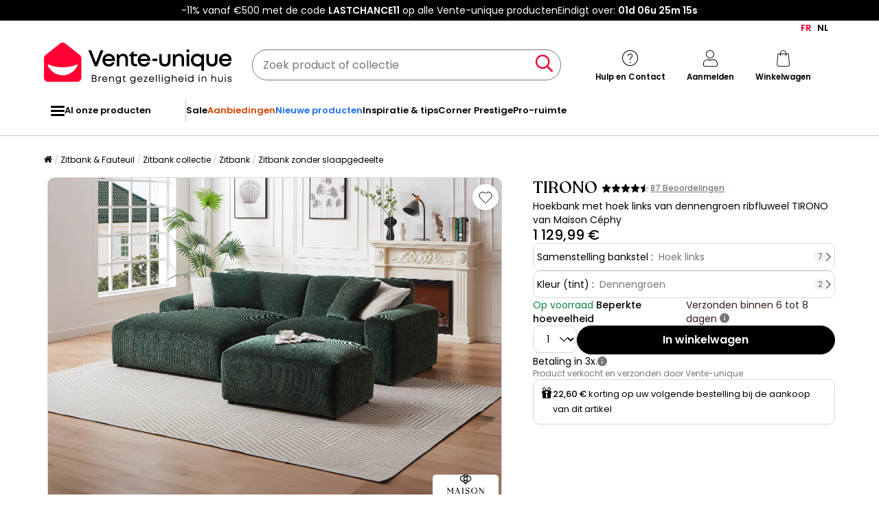

--- FILE ---
content_type: text/html; charset=UTF-8
request_url: https://player.vimeo.com/video/989590690?badge=0&autopause=0&player_id=0&app_id=58479&transcript=1&pip=1&chromecast=1&airplay=1&autoplay=1&muted=1&unmute_button=0&dnt=1
body_size: 6928
content:
<!DOCTYPE html>
<html lang="en">
<head>
  <meta charset="utf-8">
  <meta name="viewport" content="width=device-width,initial-scale=1,user-scalable=yes">
  
  <link rel="canonical" href="https://player.vimeo.com/video/989590690">
  <meta name="googlebot" content="noindex,indexifembedded">
  
  
  <title>Canapé d&#39;angle droit en velours côtelé vert sapin TIRONO on Vimeo</title>
  <style>
      body, html, .player, .fallback {
          overflow: hidden;
          width: 100%;
          height: 100%;
          margin: 0;
          padding: 0;
      }
      .fallback {
          
              background-color: transparent;
          
      }
      .player.loading { opacity: 0; }
      .fallback iframe {
          position: fixed;
          left: 0;
          top: 0;
          width: 100%;
          height: 100%;
      }
  </style>
  <link rel="modulepreload" href="https://f.vimeocdn.com/p/4.46.25/js/player.module.js" crossorigin="anonymous">
  <link rel="modulepreload" href="https://f.vimeocdn.com/p/4.46.25/js/vendor.module.js" crossorigin="anonymous">
  <link rel="preload" href="https://f.vimeocdn.com/p/4.46.25/css/player.css" as="style">
</head>

<body>


<div class="vp-placeholder">
    <style>
        .vp-placeholder,
        .vp-placeholder-thumb,
        .vp-placeholder-thumb::before,
        .vp-placeholder-thumb::after {
            position: absolute;
            top: 0;
            bottom: 0;
            left: 0;
            right: 0;
        }
        .vp-placeholder {
            visibility: hidden;
            width: 100%;
            max-height: 100%;
            height: calc(720 / 1280 * 100vw);
            max-width: calc(1280 / 720 * 100vh);
            margin: auto;
        }
        .vp-placeholder-carousel {
            display: none;
            background-color: #000;
            position: absolute;
            left: 0;
            right: 0;
            bottom: -60px;
            height: 60px;
        }
    </style>

    

    

    <div class="vp-placeholder-thumb"></div>
    <div class="vp-placeholder-carousel"></div>
    <script>function placeholderInit(t,h,d,s,n,o){var i=t.querySelector(".vp-placeholder"),v=t.querySelector(".vp-placeholder-thumb");if(h){var p=function(){try{return window.self!==window.top}catch(a){return!0}}(),w=200,y=415,r=60;if(!p&&window.innerWidth>=w&&window.innerWidth<y){i.style.bottom=r+"px",i.style.maxHeight="calc(100vh - "+r+"px)",i.style.maxWidth="calc("+n+" / "+o+" * (100vh - "+r+"px))";var f=t.querySelector(".vp-placeholder-carousel");f.style.display="block"}}if(d){var e=new Image;e.onload=function(){var a=n/o,c=e.width/e.height;if(c<=.95*a||c>=1.05*a){var l=i.getBoundingClientRect(),g=l.right-l.left,b=l.bottom-l.top,m=window.innerWidth/g*100,x=window.innerHeight/b*100;v.style.height="calc("+e.height+" / "+e.width+" * "+m+"vw)",v.style.maxWidth="calc("+e.width+" / "+e.height+" * "+x+"vh)"}i.style.visibility="visible"},e.src=s}else i.style.visibility="visible"}
</script>
    <script>placeholderInit(document,  false ,  false , "https://i.vimeocdn.com/video/1905307042-bcd16486806741d016ea4e9b8c48523368541ba009395d42e0ea3cf6051634da-d?mw=80\u0026q=85",  1280 ,  720 );</script>
</div>

<div id="player" class="player"></div>
<script>window.playerConfig = {"cdn_url":"https://f.vimeocdn.com","vimeo_api_url":"api.vimeo.com","request":{"files":{"dash":{"cdns":{"akfire_interconnect_quic":{"avc_url":"https://vod-adaptive-ak.vimeocdn.com/exp=1769276016~acl=%2F901018a5-5a2b-4797-b710-39bc070a9880%2Fpsid%3Dd23d5c65fbf454f27e45e76a61e04fc3db8c4171a267c4275f155ed9ec8ae58f%2F%2A~hmac=786e550879501646cdafec346568b0cecd248a2848cb64c9cf0d7675a86c6a6a/901018a5-5a2b-4797-b710-39bc070a9880/psid=d23d5c65fbf454f27e45e76a61e04fc3db8c4171a267c4275f155ed9ec8ae58f/v2/playlist/av/primary/prot/cXNyPTE/playlist.json?omit=av1-hevc\u0026pathsig=8c953e4f~ZJ9-3mZjjxS1XQtQAmr2pxL416V3JQcpnt6vYOS3y6s\u0026qsr=1\u0026r=dXM%3D\u0026rh=1WZe9T","origin":"gcs","url":"https://vod-adaptive-ak.vimeocdn.com/exp=1769276016~acl=%2F901018a5-5a2b-4797-b710-39bc070a9880%2Fpsid%3Dd23d5c65fbf454f27e45e76a61e04fc3db8c4171a267c4275f155ed9ec8ae58f%2F%2A~hmac=786e550879501646cdafec346568b0cecd248a2848cb64c9cf0d7675a86c6a6a/901018a5-5a2b-4797-b710-39bc070a9880/psid=d23d5c65fbf454f27e45e76a61e04fc3db8c4171a267c4275f155ed9ec8ae58f/v2/playlist/av/primary/prot/cXNyPTE/playlist.json?pathsig=8c953e4f~ZJ9-3mZjjxS1XQtQAmr2pxL416V3JQcpnt6vYOS3y6s\u0026qsr=1\u0026r=dXM%3D\u0026rh=1WZe9T"},"fastly_skyfire":{"avc_url":"https://skyfire.vimeocdn.com/1769276016-0x6f7b8c66d85244c8f814cc805dc613423909ca71/901018a5-5a2b-4797-b710-39bc070a9880/psid=d23d5c65fbf454f27e45e76a61e04fc3db8c4171a267c4275f155ed9ec8ae58f/v2/playlist/av/primary/prot/cXNyPTE/playlist.json?omit=av1-hevc\u0026pathsig=8c953e4f~ZJ9-3mZjjxS1XQtQAmr2pxL416V3JQcpnt6vYOS3y6s\u0026qsr=1\u0026r=dXM%3D\u0026rh=1WZe9T","origin":"gcs","url":"https://skyfire.vimeocdn.com/1769276016-0x6f7b8c66d85244c8f814cc805dc613423909ca71/901018a5-5a2b-4797-b710-39bc070a9880/psid=d23d5c65fbf454f27e45e76a61e04fc3db8c4171a267c4275f155ed9ec8ae58f/v2/playlist/av/primary/prot/cXNyPTE/playlist.json?pathsig=8c953e4f~ZJ9-3mZjjxS1XQtQAmr2pxL416V3JQcpnt6vYOS3y6s\u0026qsr=1\u0026r=dXM%3D\u0026rh=1WZe9T"}},"default_cdn":"akfire_interconnect_quic","separate_av":true,"streams":[{"profile":"f3f6f5f0-2e6b-4e90-994e-842d1feeabc0","id":"b4829154-9e10-47ee-9e8d-b5c445234600","fps":29.98,"quality":"720p"},{"profile":"c3347cdf-6c91-4ab3-8d56-737128e7a65f","id":"db0ff66e-1c7f-4920-b78b-fb41fa39a888","fps":29.98,"quality":"360p"},{"profile":"d0b41bac-2bf2-4310-8113-df764d486192","id":"3dd157ce-18dd-4480-a734-d5793101d3fc","fps":29.98,"quality":"240p"},{"profile":"f9e4a5d7-8043-4af3-b231-641ca735a130","id":"49fe95e1-bebd-416d-a698-060791cf1543","fps":29.98,"quality":"540p"}],"streams_avc":[{"profile":"f9e4a5d7-8043-4af3-b231-641ca735a130","id":"49fe95e1-bebd-416d-a698-060791cf1543","fps":29.98,"quality":"540p"},{"profile":"f3f6f5f0-2e6b-4e90-994e-842d1feeabc0","id":"b4829154-9e10-47ee-9e8d-b5c445234600","fps":29.98,"quality":"720p"},{"profile":"c3347cdf-6c91-4ab3-8d56-737128e7a65f","id":"db0ff66e-1c7f-4920-b78b-fb41fa39a888","fps":29.98,"quality":"360p"},{"profile":"d0b41bac-2bf2-4310-8113-df764d486192","id":"3dd157ce-18dd-4480-a734-d5793101d3fc","fps":29.98,"quality":"240p"}]},"hls":{"cdns":{"akfire_interconnect_quic":{"avc_url":"https://vod-adaptive-ak.vimeocdn.com/exp=1769276016~acl=%2F901018a5-5a2b-4797-b710-39bc070a9880%2Fpsid%3Dd23d5c65fbf454f27e45e76a61e04fc3db8c4171a267c4275f155ed9ec8ae58f%2F%2A~hmac=786e550879501646cdafec346568b0cecd248a2848cb64c9cf0d7675a86c6a6a/901018a5-5a2b-4797-b710-39bc070a9880/psid=d23d5c65fbf454f27e45e76a61e04fc3db8c4171a267c4275f155ed9ec8ae58f/v2/playlist/av/primary/prot/cXNyPTE/playlist.m3u8?locale=en\u0026omit=av1-hevc-opus\u0026pathsig=8c953e4f~p1Q6bH_gMctLquTlo0AfeMWFaSzW7LjoE97aDT9zc-U\u0026qsr=1\u0026r=dXM%3D\u0026rh=1WZe9T\u0026sf=fmp4","origin":"gcs","url":"https://vod-adaptive-ak.vimeocdn.com/exp=1769276016~acl=%2F901018a5-5a2b-4797-b710-39bc070a9880%2Fpsid%3Dd23d5c65fbf454f27e45e76a61e04fc3db8c4171a267c4275f155ed9ec8ae58f%2F%2A~hmac=786e550879501646cdafec346568b0cecd248a2848cb64c9cf0d7675a86c6a6a/901018a5-5a2b-4797-b710-39bc070a9880/psid=d23d5c65fbf454f27e45e76a61e04fc3db8c4171a267c4275f155ed9ec8ae58f/v2/playlist/av/primary/prot/cXNyPTE/playlist.m3u8?locale=en\u0026omit=opus\u0026pathsig=8c953e4f~p1Q6bH_gMctLquTlo0AfeMWFaSzW7LjoE97aDT9zc-U\u0026qsr=1\u0026r=dXM%3D\u0026rh=1WZe9T\u0026sf=fmp4"},"fastly_skyfire":{"avc_url":"https://skyfire.vimeocdn.com/1769276016-0x6f7b8c66d85244c8f814cc805dc613423909ca71/901018a5-5a2b-4797-b710-39bc070a9880/psid=d23d5c65fbf454f27e45e76a61e04fc3db8c4171a267c4275f155ed9ec8ae58f/v2/playlist/av/primary/prot/cXNyPTE/playlist.m3u8?locale=en\u0026omit=av1-hevc-opus\u0026pathsig=8c953e4f~p1Q6bH_gMctLquTlo0AfeMWFaSzW7LjoE97aDT9zc-U\u0026qsr=1\u0026r=dXM%3D\u0026rh=1WZe9T\u0026sf=fmp4","origin":"gcs","url":"https://skyfire.vimeocdn.com/1769276016-0x6f7b8c66d85244c8f814cc805dc613423909ca71/901018a5-5a2b-4797-b710-39bc070a9880/psid=d23d5c65fbf454f27e45e76a61e04fc3db8c4171a267c4275f155ed9ec8ae58f/v2/playlist/av/primary/prot/cXNyPTE/playlist.m3u8?locale=en\u0026omit=opus\u0026pathsig=8c953e4f~p1Q6bH_gMctLquTlo0AfeMWFaSzW7LjoE97aDT9zc-U\u0026qsr=1\u0026r=dXM%3D\u0026rh=1WZe9T\u0026sf=fmp4"}},"default_cdn":"akfire_interconnect_quic","separate_av":true}},"file_codecs":{"av1":[],"avc":["49fe95e1-bebd-416d-a698-060791cf1543","b4829154-9e10-47ee-9e8d-b5c445234600","db0ff66e-1c7f-4920-b78b-fb41fa39a888","3dd157ce-18dd-4480-a734-d5793101d3fc"],"hevc":{"dvh1":[],"hdr":[],"sdr":[]}},"lang":"en","referrer":"https://nl.vente-unique.be/p/hoekbank-links-in-groen-geribbeld-fluweel-tirono","cookie_domain":".vimeo.com","signature":"6bf1411f582ebae58a72346246f00276","timestamp":1769272416,"expires":3600,"thumb_preview":{"url":"https://videoapi-sprites.vimeocdn.com/video-sprites/image/5f752572-5873-486e-87ce-54346737117c.0.jpeg?ClientID=sulu\u0026Expires=1769275313\u0026Signature=d3b574e40e4ffc2a704800e96ef065808581720b","height":2640,"width":4686,"frame_height":240,"frame_width":426,"columns":11,"frames":120},"currency":"USD","session":"0b8f5c91816785727f370eabbefa3ba4a4134ddd1769272416","cookie":{"volume":1,"quality":null,"hd":0,"captions":null,"transcript":null,"captions_styles":{"color":null,"fontSize":null,"fontFamily":null,"fontOpacity":null,"bgOpacity":null,"windowColor":null,"windowOpacity":null,"bgColor":null,"edgeStyle":null},"audio_language":null,"audio_kind":null,"qoe_survey_vote":0},"build":{"backend":"31e9776","js":"4.46.25"},"urls":{"js":"https://f.vimeocdn.com/p/4.46.25/js/player.js","js_base":"https://f.vimeocdn.com/p/4.46.25/js","js_module":"https://f.vimeocdn.com/p/4.46.25/js/player.module.js","js_vendor_module":"https://f.vimeocdn.com/p/4.46.25/js/vendor.module.js","locales_js":{"de-DE":"https://f.vimeocdn.com/p/4.46.25/js/player.de-DE.js","en":"https://f.vimeocdn.com/p/4.46.25/js/player.js","es":"https://f.vimeocdn.com/p/4.46.25/js/player.es.js","fr-FR":"https://f.vimeocdn.com/p/4.46.25/js/player.fr-FR.js","ja-JP":"https://f.vimeocdn.com/p/4.46.25/js/player.ja-JP.js","ko-KR":"https://f.vimeocdn.com/p/4.46.25/js/player.ko-KR.js","pt-BR":"https://f.vimeocdn.com/p/4.46.25/js/player.pt-BR.js","zh-CN":"https://f.vimeocdn.com/p/4.46.25/js/player.zh-CN.js"},"ambisonics_js":"https://f.vimeocdn.com/p/external/ambisonics.min.js","barebone_js":"https://f.vimeocdn.com/p/4.46.25/js/barebone.js","chromeless_js":"https://f.vimeocdn.com/p/4.46.25/js/chromeless.js","three_js":"https://f.vimeocdn.com/p/external/three.rvimeo.min.js","hive_sdk":"https://f.vimeocdn.com/p/external/hive-sdk.js","hive_interceptor":"https://f.vimeocdn.com/p/external/hive-interceptor.js","proxy":"https://player.vimeo.com/static/proxy.html","css":"https://f.vimeocdn.com/p/4.46.25/css/player.css","chromeless_css":"https://f.vimeocdn.com/p/4.46.25/css/chromeless.css","fresnel":"https://arclight.vimeo.com/add/player-stats","player_telemetry_url":"https://arclight.vimeo.com/player-events","telemetry_base":"https://lensflare.vimeo.com"},"flags":{"plays":1,"dnt":1,"autohide_controls":0,"preload_video":"metadata_on_hover","qoe_survey_forced":0,"ai_widget":0,"ecdn_delta_updates":0,"disable_mms":0,"check_clip_skipping_forward":0},"country":"US","client":{"ip":"13.58.203.152"},"ab_tests":{"cross_origin_texttracks":{"group":"variant","track":false,"data":null}},"atid":"2173449056.1769272416","ai_widget_signature":"f68d7dfbd5b5d37c4f6fbd0d4b183b37035cbdd6cc9a15270020ca3c3b399a20_1769276016","config_refresh_url":"https://player.vimeo.com/video/989590690/config/request?atid=2173449056.1769272416\u0026expires=3600\u0026referrer=https%3A%2F%2Fnl.vente-unique.be%2Fp%2Fhoekbank-links-in-groen-geribbeld-fluweel-tirono\u0026session=0b8f5c91816785727f370eabbefa3ba4a4134ddd1769272416\u0026signature=6bf1411f582ebae58a72346246f00276\u0026time=1769272416\u0026v=1"},"player_url":"player.vimeo.com","video":{"id":989590690,"title":"Canapé d'angle droit en velours côtelé vert sapin TIRONO","width":1280,"height":720,"duration":54,"url":"https://vimeo.com/989590690","share_url":"https://vimeo.com/989590690","embed_code":"\u003ciframe title=\"vimeo-player\" src=\"https://player.vimeo.com/video/989590690?h=3f2e5e641d\" width=\"640\" height=\"360\" frameborder=\"0\" referrerpolicy=\"strict-origin-when-cross-origin\" allow=\"autoplay; fullscreen; picture-in-picture; clipboard-write; encrypted-media; web-share\"   allowfullscreen\u003e\u003c/iframe\u003e","default_to_hd":0,"privacy":"anybody","embed_permission":"public","thumbnail_url":"https://i.vimeocdn.com/video/1905307042-bcd16486806741d016ea4e9b8c48523368541ba009395d42e0ea3cf6051634da-d","owner":{"id":212932451,"name":"Vente-unique.com","img":"https://i.vimeocdn.com/portrait/95297742_60x60?subrect=141%2C240%2C1545%2C1644\u0026r=cover\u0026sig=879003f7db04cf2c6e2fabfc9225b5268861ea70e5534d8f7e4c404e46d4b671\u0026v=1\u0026region=us","img_2x":"https://i.vimeocdn.com/portrait/95297742_60x60?subrect=141%2C240%2C1545%2C1644\u0026r=cover\u0026sig=879003f7db04cf2c6e2fabfc9225b5268861ea70e5534d8f7e4c404e46d4b671\u0026v=1\u0026region=us","url":"https://vimeo.com/user212932451","account_type":"enterprise"},"spatial":0,"live_event":null,"version":{"current":null,"available":[{"id":919412913,"file_id":3796610707,"is_current":true}]},"unlisted_hash":null,"rating":{"id":6},"fps":29.98,"channel_layout":"stereo","ai":0,"locale":"en"},"user":{"id":0,"team_id":0,"team_origin_user_id":0,"account_type":"none","liked":0,"watch_later":0,"owner":0,"mod":0,"logged_in":0,"private_mode_enabled":0,"vimeo_api_client_token":"eyJhbGciOiJIUzI1NiIsInR5cCI6IkpXVCJ9.eyJzZXNzaW9uX2lkIjoiMGI4ZjVjOTE4MTY3ODU3MjdmMzcwZWFiYmVmYTNiYTRhNDEzNGRkZDE3NjkyNzI0MTYiLCJleHAiOjE3NjkyNzYwMTYsImFwcF9pZCI6MTE4MzU5LCJzY29wZXMiOiJwdWJsaWMgc3RhdHMifQ.vpfFtGd8y07NufbcLOV1xWJN3YpMIGnkUEd2eWdm3lA"},"view":1,"vimeo_url":"vimeo.com","embed":{"audio_track":"","autoplay":1,"autopause":0,"dnt":1,"editor":0,"keyboard":1,"log_plays":1,"loop":1,"muted":1,"on_site":0,"texttrack":"","transparent":1,"outro":"beginning","playsinline":1,"quality":null,"player_id":"0","api":null,"app_id":"58479","color":"00adef","color_one":"000000","color_two":"00adef","color_three":"ffffff","color_four":"000000","context":"embed.main","settings":{"auto_pip":1,"badge":0,"byline":0,"collections":0,"color":0,"force_color_one":0,"force_color_two":0,"force_color_three":0,"force_color_four":0,"embed":0,"fullscreen":0,"like":0,"logo":0,"playbar":1,"portrait":0,"pip":1,"share":0,"spatial_compass":0,"spatial_label":0,"speed":0,"title":0,"volume":1,"watch_later":0,"watch_full_video":1,"controls":1,"airplay":1,"audio_tracks":0,"chapters":0,"chromecast":1,"cc":0,"transcript":1,"quality":0,"play_button_position":0,"ask_ai":0,"skipping_forward":1,"debug_payload_collection_policy":"default"},"create_interactive":{"has_create_interactive":false,"viddata_url":""},"unmute_button":0,"min_quality":null,"max_quality":null,"initial_quality":null,"prefer_mms":1}}</script>
<script>const fullscreenSupported="exitFullscreen"in document||"webkitExitFullscreen"in document||"webkitCancelFullScreen"in document||"mozCancelFullScreen"in document||"msExitFullscreen"in document||"webkitEnterFullScreen"in document.createElement("video");var isIE=checkIE(window.navigator.userAgent),incompatibleBrowser=!fullscreenSupported||isIE;window.noModuleLoading=!1,window.dynamicImportSupported=!1,window.cssLayersSupported=typeof CSSLayerBlockRule<"u",window.isInIFrame=function(){try{return window.self!==window.top}catch(e){return!0}}(),!window.isInIFrame&&/twitter/i.test(navigator.userAgent)&&window.playerConfig.video.url&&(window.location=window.playerConfig.video.url),window.playerConfig.request.lang&&document.documentElement.setAttribute("lang",window.playerConfig.request.lang),window.loadScript=function(e){var n=document.getElementsByTagName("script")[0];n&&n.parentNode?n.parentNode.insertBefore(e,n):document.head.appendChild(e)},window.loadVUID=function(){if(!window.playerConfig.request.flags.dnt&&!window.playerConfig.embed.dnt){window._vuid=[["pid",window.playerConfig.request.session]];var e=document.createElement("script");e.async=!0,e.src=window.playerConfig.request.urls.vuid_js,window.loadScript(e)}},window.loadCSS=function(e,n){var i={cssDone:!1,startTime:new Date().getTime(),link:e.createElement("link")};return i.link.rel="stylesheet",i.link.href=n,e.getElementsByTagName("head")[0].appendChild(i.link),i.link.onload=function(){i.cssDone=!0},i},window.loadLegacyJS=function(e,n){if(incompatibleBrowser){var i=e.querySelector(".vp-placeholder");i&&i.parentNode&&i.parentNode.removeChild(i);let a=`/video/${window.playerConfig.video.id}/fallback`;window.playerConfig.request.referrer&&(a+=`?referrer=${window.playerConfig.request.referrer}`),n.innerHTML=`<div class="fallback"><iframe title="unsupported message" src="${a}" frameborder="0"></iframe></div>`}else{n.className="player loading";var t=window.loadCSS(e,window.playerConfig.request.urls.css),r=e.createElement("script"),o=!1;r.src=window.playerConfig.request.urls.js,window.loadScript(r),r["onreadystatechange"in r?"onreadystatechange":"onload"]=function(){!o&&(!this.readyState||this.readyState==="loaded"||this.readyState==="complete")&&(o=!0,playerObject=new VimeoPlayer(n,window.playerConfig,t.cssDone||{link:t.link,startTime:t.startTime}))},window.loadVUID()}};function checkIE(e){e=e&&e.toLowerCase?e.toLowerCase():"";function n(r){return r=r.toLowerCase(),new RegExp(r).test(e);return browserRegEx}var i=n("msie")?parseFloat(e.replace(/^.*msie (\d+).*$/,"$1")):!1,t=n("trident")?parseFloat(e.replace(/^.*trident\/(\d+)\.(\d+).*$/,"$1.$2"))+4:!1;return i||t}
</script>
<script nomodule>
  window.noModuleLoading = true;
  var playerEl = document.getElementById('player');
  window.loadLegacyJS(document, playerEl);
</script>
<script type="module">try{import("").catch(()=>{})}catch(t){}window.dynamicImportSupported=!0;
</script>
<script type="module">if(!window.dynamicImportSupported||!window.cssLayersSupported){if(!window.noModuleLoading){window.noModuleLoading=!0;var playerEl=document.getElementById("player");window.loadLegacyJS(document,playerEl)}var moduleScriptLoader=document.getElementById("js-module-block");moduleScriptLoader&&moduleScriptLoader.parentElement.removeChild(moduleScriptLoader)}
</script>
<script type="module" id="js-module-block">if(!window.noModuleLoading&&window.dynamicImportSupported&&window.cssLayersSupported){const n=document.getElementById("player"),e=window.loadCSS(document,window.playerConfig.request.urls.css);import(window.playerConfig.request.urls.js_module).then(function(o){new o.VimeoPlayer(n,window.playerConfig,e.cssDone||{link:e.link,startTime:e.startTime}),window.loadVUID()}).catch(function(o){throw/TypeError:[A-z ]+import[A-z ]+module/gi.test(o)&&window.loadLegacyJS(document,n),o})}
</script>

<script type="application/ld+json">{"embedUrl":"https://player.vimeo.com/video/989590690?h=3f2e5e641d","thumbnailUrl":"https://i.vimeocdn.com/video/1905307042-bcd16486806741d016ea4e9b8c48523368541ba009395d42e0ea3cf6051634da-d?f=webp","name":"Canapé d'angle droit en velours côtelé vert sapin TIRONO","description":"Apportez de la douceur à votre intérieur grâce au canapé et pouf TIRONO\n\nRetrouvez le canapé d'angle TIRONO ici : http://vu.etr.im/cdg\n\n➤ Qui sommes-nous ?\nVente-unique.com propose depuis 2006 tout le mobilier au meilleur prix et 100% online. Avec une présence dans 11 pays d’Europe, nous comptons déjà plus de 2,5 millions de clients livrés.\nGage de sérieux et de pérennité, la société est cotée à la bourse de Paris depuis 2018.\n\nNos plus grandes forces :\n\n1/ Proposer toujours le meilleur rapport qualité/prix : À qualité équivalente, on ne trouvera pas moins cher ailleurs\n\n2/ Le choix : tous les styles sont chez Vente-unique.com pour répondre à tous les goûts, toutes les envies, ainsi que toutes les gammes : du premier prix pour se faire plaisir facilement, à notre Collection Prestige qui rivalise avec les finitions des grandes maisons.\n\nPour plus d’informations, rendez-vous sur http://vu.etr.im/9dfo7\n\n➤ Suivez-nous :\nFacebook: https://www.facebook.com/venteunique.com\nInstagram: https://www.instagram.com/vente_unique/\nPinterest: https://www.pinterest.fr/venteunique/\nTikTok: https://www.tiktok.com/@vente_unique","duration":"PT54S","uploadDate":"2024-07-24T10:34:24-04:00","@context":"https://schema.org/","@type":"VideoObject"}</script>

</body>
</html>


--- FILE ---
content_type: text/html; charset=utf-8
request_url: https://www.google.com/recaptcha/api2/anchor?ar=1&k=6LeKhU4pAAAAADKrUjV2u5pRv2dbHidBEDMej4b2&co=aHR0cHM6Ly9ubC52ZW50ZS11bmlxdWUuYmU6NDQz&hl=en&v=PoyoqOPhxBO7pBk68S4YbpHZ&size=invisible&anchor-ms=20000&execute-ms=30000&cb=7jzwwhz64qzy
body_size: 48760
content:
<!DOCTYPE HTML><html dir="ltr" lang="en"><head><meta http-equiv="Content-Type" content="text/html; charset=UTF-8">
<meta http-equiv="X-UA-Compatible" content="IE=edge">
<title>reCAPTCHA</title>
<style type="text/css">
/* cyrillic-ext */
@font-face {
  font-family: 'Roboto';
  font-style: normal;
  font-weight: 400;
  font-stretch: 100%;
  src: url(//fonts.gstatic.com/s/roboto/v48/KFO7CnqEu92Fr1ME7kSn66aGLdTylUAMa3GUBHMdazTgWw.woff2) format('woff2');
  unicode-range: U+0460-052F, U+1C80-1C8A, U+20B4, U+2DE0-2DFF, U+A640-A69F, U+FE2E-FE2F;
}
/* cyrillic */
@font-face {
  font-family: 'Roboto';
  font-style: normal;
  font-weight: 400;
  font-stretch: 100%;
  src: url(//fonts.gstatic.com/s/roboto/v48/KFO7CnqEu92Fr1ME7kSn66aGLdTylUAMa3iUBHMdazTgWw.woff2) format('woff2');
  unicode-range: U+0301, U+0400-045F, U+0490-0491, U+04B0-04B1, U+2116;
}
/* greek-ext */
@font-face {
  font-family: 'Roboto';
  font-style: normal;
  font-weight: 400;
  font-stretch: 100%;
  src: url(//fonts.gstatic.com/s/roboto/v48/KFO7CnqEu92Fr1ME7kSn66aGLdTylUAMa3CUBHMdazTgWw.woff2) format('woff2');
  unicode-range: U+1F00-1FFF;
}
/* greek */
@font-face {
  font-family: 'Roboto';
  font-style: normal;
  font-weight: 400;
  font-stretch: 100%;
  src: url(//fonts.gstatic.com/s/roboto/v48/KFO7CnqEu92Fr1ME7kSn66aGLdTylUAMa3-UBHMdazTgWw.woff2) format('woff2');
  unicode-range: U+0370-0377, U+037A-037F, U+0384-038A, U+038C, U+038E-03A1, U+03A3-03FF;
}
/* math */
@font-face {
  font-family: 'Roboto';
  font-style: normal;
  font-weight: 400;
  font-stretch: 100%;
  src: url(//fonts.gstatic.com/s/roboto/v48/KFO7CnqEu92Fr1ME7kSn66aGLdTylUAMawCUBHMdazTgWw.woff2) format('woff2');
  unicode-range: U+0302-0303, U+0305, U+0307-0308, U+0310, U+0312, U+0315, U+031A, U+0326-0327, U+032C, U+032F-0330, U+0332-0333, U+0338, U+033A, U+0346, U+034D, U+0391-03A1, U+03A3-03A9, U+03B1-03C9, U+03D1, U+03D5-03D6, U+03F0-03F1, U+03F4-03F5, U+2016-2017, U+2034-2038, U+203C, U+2040, U+2043, U+2047, U+2050, U+2057, U+205F, U+2070-2071, U+2074-208E, U+2090-209C, U+20D0-20DC, U+20E1, U+20E5-20EF, U+2100-2112, U+2114-2115, U+2117-2121, U+2123-214F, U+2190, U+2192, U+2194-21AE, U+21B0-21E5, U+21F1-21F2, U+21F4-2211, U+2213-2214, U+2216-22FF, U+2308-230B, U+2310, U+2319, U+231C-2321, U+2336-237A, U+237C, U+2395, U+239B-23B7, U+23D0, U+23DC-23E1, U+2474-2475, U+25AF, U+25B3, U+25B7, U+25BD, U+25C1, U+25CA, U+25CC, U+25FB, U+266D-266F, U+27C0-27FF, U+2900-2AFF, U+2B0E-2B11, U+2B30-2B4C, U+2BFE, U+3030, U+FF5B, U+FF5D, U+1D400-1D7FF, U+1EE00-1EEFF;
}
/* symbols */
@font-face {
  font-family: 'Roboto';
  font-style: normal;
  font-weight: 400;
  font-stretch: 100%;
  src: url(//fonts.gstatic.com/s/roboto/v48/KFO7CnqEu92Fr1ME7kSn66aGLdTylUAMaxKUBHMdazTgWw.woff2) format('woff2');
  unicode-range: U+0001-000C, U+000E-001F, U+007F-009F, U+20DD-20E0, U+20E2-20E4, U+2150-218F, U+2190, U+2192, U+2194-2199, U+21AF, U+21E6-21F0, U+21F3, U+2218-2219, U+2299, U+22C4-22C6, U+2300-243F, U+2440-244A, U+2460-24FF, U+25A0-27BF, U+2800-28FF, U+2921-2922, U+2981, U+29BF, U+29EB, U+2B00-2BFF, U+4DC0-4DFF, U+FFF9-FFFB, U+10140-1018E, U+10190-1019C, U+101A0, U+101D0-101FD, U+102E0-102FB, U+10E60-10E7E, U+1D2C0-1D2D3, U+1D2E0-1D37F, U+1F000-1F0FF, U+1F100-1F1AD, U+1F1E6-1F1FF, U+1F30D-1F30F, U+1F315, U+1F31C, U+1F31E, U+1F320-1F32C, U+1F336, U+1F378, U+1F37D, U+1F382, U+1F393-1F39F, U+1F3A7-1F3A8, U+1F3AC-1F3AF, U+1F3C2, U+1F3C4-1F3C6, U+1F3CA-1F3CE, U+1F3D4-1F3E0, U+1F3ED, U+1F3F1-1F3F3, U+1F3F5-1F3F7, U+1F408, U+1F415, U+1F41F, U+1F426, U+1F43F, U+1F441-1F442, U+1F444, U+1F446-1F449, U+1F44C-1F44E, U+1F453, U+1F46A, U+1F47D, U+1F4A3, U+1F4B0, U+1F4B3, U+1F4B9, U+1F4BB, U+1F4BF, U+1F4C8-1F4CB, U+1F4D6, U+1F4DA, U+1F4DF, U+1F4E3-1F4E6, U+1F4EA-1F4ED, U+1F4F7, U+1F4F9-1F4FB, U+1F4FD-1F4FE, U+1F503, U+1F507-1F50B, U+1F50D, U+1F512-1F513, U+1F53E-1F54A, U+1F54F-1F5FA, U+1F610, U+1F650-1F67F, U+1F687, U+1F68D, U+1F691, U+1F694, U+1F698, U+1F6AD, U+1F6B2, U+1F6B9-1F6BA, U+1F6BC, U+1F6C6-1F6CF, U+1F6D3-1F6D7, U+1F6E0-1F6EA, U+1F6F0-1F6F3, U+1F6F7-1F6FC, U+1F700-1F7FF, U+1F800-1F80B, U+1F810-1F847, U+1F850-1F859, U+1F860-1F887, U+1F890-1F8AD, U+1F8B0-1F8BB, U+1F8C0-1F8C1, U+1F900-1F90B, U+1F93B, U+1F946, U+1F984, U+1F996, U+1F9E9, U+1FA00-1FA6F, U+1FA70-1FA7C, U+1FA80-1FA89, U+1FA8F-1FAC6, U+1FACE-1FADC, U+1FADF-1FAE9, U+1FAF0-1FAF8, U+1FB00-1FBFF;
}
/* vietnamese */
@font-face {
  font-family: 'Roboto';
  font-style: normal;
  font-weight: 400;
  font-stretch: 100%;
  src: url(//fonts.gstatic.com/s/roboto/v48/KFO7CnqEu92Fr1ME7kSn66aGLdTylUAMa3OUBHMdazTgWw.woff2) format('woff2');
  unicode-range: U+0102-0103, U+0110-0111, U+0128-0129, U+0168-0169, U+01A0-01A1, U+01AF-01B0, U+0300-0301, U+0303-0304, U+0308-0309, U+0323, U+0329, U+1EA0-1EF9, U+20AB;
}
/* latin-ext */
@font-face {
  font-family: 'Roboto';
  font-style: normal;
  font-weight: 400;
  font-stretch: 100%;
  src: url(//fonts.gstatic.com/s/roboto/v48/KFO7CnqEu92Fr1ME7kSn66aGLdTylUAMa3KUBHMdazTgWw.woff2) format('woff2');
  unicode-range: U+0100-02BA, U+02BD-02C5, U+02C7-02CC, U+02CE-02D7, U+02DD-02FF, U+0304, U+0308, U+0329, U+1D00-1DBF, U+1E00-1E9F, U+1EF2-1EFF, U+2020, U+20A0-20AB, U+20AD-20C0, U+2113, U+2C60-2C7F, U+A720-A7FF;
}
/* latin */
@font-face {
  font-family: 'Roboto';
  font-style: normal;
  font-weight: 400;
  font-stretch: 100%;
  src: url(//fonts.gstatic.com/s/roboto/v48/KFO7CnqEu92Fr1ME7kSn66aGLdTylUAMa3yUBHMdazQ.woff2) format('woff2');
  unicode-range: U+0000-00FF, U+0131, U+0152-0153, U+02BB-02BC, U+02C6, U+02DA, U+02DC, U+0304, U+0308, U+0329, U+2000-206F, U+20AC, U+2122, U+2191, U+2193, U+2212, U+2215, U+FEFF, U+FFFD;
}
/* cyrillic-ext */
@font-face {
  font-family: 'Roboto';
  font-style: normal;
  font-weight: 500;
  font-stretch: 100%;
  src: url(//fonts.gstatic.com/s/roboto/v48/KFO7CnqEu92Fr1ME7kSn66aGLdTylUAMa3GUBHMdazTgWw.woff2) format('woff2');
  unicode-range: U+0460-052F, U+1C80-1C8A, U+20B4, U+2DE0-2DFF, U+A640-A69F, U+FE2E-FE2F;
}
/* cyrillic */
@font-face {
  font-family: 'Roboto';
  font-style: normal;
  font-weight: 500;
  font-stretch: 100%;
  src: url(//fonts.gstatic.com/s/roboto/v48/KFO7CnqEu92Fr1ME7kSn66aGLdTylUAMa3iUBHMdazTgWw.woff2) format('woff2');
  unicode-range: U+0301, U+0400-045F, U+0490-0491, U+04B0-04B1, U+2116;
}
/* greek-ext */
@font-face {
  font-family: 'Roboto';
  font-style: normal;
  font-weight: 500;
  font-stretch: 100%;
  src: url(//fonts.gstatic.com/s/roboto/v48/KFO7CnqEu92Fr1ME7kSn66aGLdTylUAMa3CUBHMdazTgWw.woff2) format('woff2');
  unicode-range: U+1F00-1FFF;
}
/* greek */
@font-face {
  font-family: 'Roboto';
  font-style: normal;
  font-weight: 500;
  font-stretch: 100%;
  src: url(//fonts.gstatic.com/s/roboto/v48/KFO7CnqEu92Fr1ME7kSn66aGLdTylUAMa3-UBHMdazTgWw.woff2) format('woff2');
  unicode-range: U+0370-0377, U+037A-037F, U+0384-038A, U+038C, U+038E-03A1, U+03A3-03FF;
}
/* math */
@font-face {
  font-family: 'Roboto';
  font-style: normal;
  font-weight: 500;
  font-stretch: 100%;
  src: url(//fonts.gstatic.com/s/roboto/v48/KFO7CnqEu92Fr1ME7kSn66aGLdTylUAMawCUBHMdazTgWw.woff2) format('woff2');
  unicode-range: U+0302-0303, U+0305, U+0307-0308, U+0310, U+0312, U+0315, U+031A, U+0326-0327, U+032C, U+032F-0330, U+0332-0333, U+0338, U+033A, U+0346, U+034D, U+0391-03A1, U+03A3-03A9, U+03B1-03C9, U+03D1, U+03D5-03D6, U+03F0-03F1, U+03F4-03F5, U+2016-2017, U+2034-2038, U+203C, U+2040, U+2043, U+2047, U+2050, U+2057, U+205F, U+2070-2071, U+2074-208E, U+2090-209C, U+20D0-20DC, U+20E1, U+20E5-20EF, U+2100-2112, U+2114-2115, U+2117-2121, U+2123-214F, U+2190, U+2192, U+2194-21AE, U+21B0-21E5, U+21F1-21F2, U+21F4-2211, U+2213-2214, U+2216-22FF, U+2308-230B, U+2310, U+2319, U+231C-2321, U+2336-237A, U+237C, U+2395, U+239B-23B7, U+23D0, U+23DC-23E1, U+2474-2475, U+25AF, U+25B3, U+25B7, U+25BD, U+25C1, U+25CA, U+25CC, U+25FB, U+266D-266F, U+27C0-27FF, U+2900-2AFF, U+2B0E-2B11, U+2B30-2B4C, U+2BFE, U+3030, U+FF5B, U+FF5D, U+1D400-1D7FF, U+1EE00-1EEFF;
}
/* symbols */
@font-face {
  font-family: 'Roboto';
  font-style: normal;
  font-weight: 500;
  font-stretch: 100%;
  src: url(//fonts.gstatic.com/s/roboto/v48/KFO7CnqEu92Fr1ME7kSn66aGLdTylUAMaxKUBHMdazTgWw.woff2) format('woff2');
  unicode-range: U+0001-000C, U+000E-001F, U+007F-009F, U+20DD-20E0, U+20E2-20E4, U+2150-218F, U+2190, U+2192, U+2194-2199, U+21AF, U+21E6-21F0, U+21F3, U+2218-2219, U+2299, U+22C4-22C6, U+2300-243F, U+2440-244A, U+2460-24FF, U+25A0-27BF, U+2800-28FF, U+2921-2922, U+2981, U+29BF, U+29EB, U+2B00-2BFF, U+4DC0-4DFF, U+FFF9-FFFB, U+10140-1018E, U+10190-1019C, U+101A0, U+101D0-101FD, U+102E0-102FB, U+10E60-10E7E, U+1D2C0-1D2D3, U+1D2E0-1D37F, U+1F000-1F0FF, U+1F100-1F1AD, U+1F1E6-1F1FF, U+1F30D-1F30F, U+1F315, U+1F31C, U+1F31E, U+1F320-1F32C, U+1F336, U+1F378, U+1F37D, U+1F382, U+1F393-1F39F, U+1F3A7-1F3A8, U+1F3AC-1F3AF, U+1F3C2, U+1F3C4-1F3C6, U+1F3CA-1F3CE, U+1F3D4-1F3E0, U+1F3ED, U+1F3F1-1F3F3, U+1F3F5-1F3F7, U+1F408, U+1F415, U+1F41F, U+1F426, U+1F43F, U+1F441-1F442, U+1F444, U+1F446-1F449, U+1F44C-1F44E, U+1F453, U+1F46A, U+1F47D, U+1F4A3, U+1F4B0, U+1F4B3, U+1F4B9, U+1F4BB, U+1F4BF, U+1F4C8-1F4CB, U+1F4D6, U+1F4DA, U+1F4DF, U+1F4E3-1F4E6, U+1F4EA-1F4ED, U+1F4F7, U+1F4F9-1F4FB, U+1F4FD-1F4FE, U+1F503, U+1F507-1F50B, U+1F50D, U+1F512-1F513, U+1F53E-1F54A, U+1F54F-1F5FA, U+1F610, U+1F650-1F67F, U+1F687, U+1F68D, U+1F691, U+1F694, U+1F698, U+1F6AD, U+1F6B2, U+1F6B9-1F6BA, U+1F6BC, U+1F6C6-1F6CF, U+1F6D3-1F6D7, U+1F6E0-1F6EA, U+1F6F0-1F6F3, U+1F6F7-1F6FC, U+1F700-1F7FF, U+1F800-1F80B, U+1F810-1F847, U+1F850-1F859, U+1F860-1F887, U+1F890-1F8AD, U+1F8B0-1F8BB, U+1F8C0-1F8C1, U+1F900-1F90B, U+1F93B, U+1F946, U+1F984, U+1F996, U+1F9E9, U+1FA00-1FA6F, U+1FA70-1FA7C, U+1FA80-1FA89, U+1FA8F-1FAC6, U+1FACE-1FADC, U+1FADF-1FAE9, U+1FAF0-1FAF8, U+1FB00-1FBFF;
}
/* vietnamese */
@font-face {
  font-family: 'Roboto';
  font-style: normal;
  font-weight: 500;
  font-stretch: 100%;
  src: url(//fonts.gstatic.com/s/roboto/v48/KFO7CnqEu92Fr1ME7kSn66aGLdTylUAMa3OUBHMdazTgWw.woff2) format('woff2');
  unicode-range: U+0102-0103, U+0110-0111, U+0128-0129, U+0168-0169, U+01A0-01A1, U+01AF-01B0, U+0300-0301, U+0303-0304, U+0308-0309, U+0323, U+0329, U+1EA0-1EF9, U+20AB;
}
/* latin-ext */
@font-face {
  font-family: 'Roboto';
  font-style: normal;
  font-weight: 500;
  font-stretch: 100%;
  src: url(//fonts.gstatic.com/s/roboto/v48/KFO7CnqEu92Fr1ME7kSn66aGLdTylUAMa3KUBHMdazTgWw.woff2) format('woff2');
  unicode-range: U+0100-02BA, U+02BD-02C5, U+02C7-02CC, U+02CE-02D7, U+02DD-02FF, U+0304, U+0308, U+0329, U+1D00-1DBF, U+1E00-1E9F, U+1EF2-1EFF, U+2020, U+20A0-20AB, U+20AD-20C0, U+2113, U+2C60-2C7F, U+A720-A7FF;
}
/* latin */
@font-face {
  font-family: 'Roboto';
  font-style: normal;
  font-weight: 500;
  font-stretch: 100%;
  src: url(//fonts.gstatic.com/s/roboto/v48/KFO7CnqEu92Fr1ME7kSn66aGLdTylUAMa3yUBHMdazQ.woff2) format('woff2');
  unicode-range: U+0000-00FF, U+0131, U+0152-0153, U+02BB-02BC, U+02C6, U+02DA, U+02DC, U+0304, U+0308, U+0329, U+2000-206F, U+20AC, U+2122, U+2191, U+2193, U+2212, U+2215, U+FEFF, U+FFFD;
}
/* cyrillic-ext */
@font-face {
  font-family: 'Roboto';
  font-style: normal;
  font-weight: 900;
  font-stretch: 100%;
  src: url(//fonts.gstatic.com/s/roboto/v48/KFO7CnqEu92Fr1ME7kSn66aGLdTylUAMa3GUBHMdazTgWw.woff2) format('woff2');
  unicode-range: U+0460-052F, U+1C80-1C8A, U+20B4, U+2DE0-2DFF, U+A640-A69F, U+FE2E-FE2F;
}
/* cyrillic */
@font-face {
  font-family: 'Roboto';
  font-style: normal;
  font-weight: 900;
  font-stretch: 100%;
  src: url(//fonts.gstatic.com/s/roboto/v48/KFO7CnqEu92Fr1ME7kSn66aGLdTylUAMa3iUBHMdazTgWw.woff2) format('woff2');
  unicode-range: U+0301, U+0400-045F, U+0490-0491, U+04B0-04B1, U+2116;
}
/* greek-ext */
@font-face {
  font-family: 'Roboto';
  font-style: normal;
  font-weight: 900;
  font-stretch: 100%;
  src: url(//fonts.gstatic.com/s/roboto/v48/KFO7CnqEu92Fr1ME7kSn66aGLdTylUAMa3CUBHMdazTgWw.woff2) format('woff2');
  unicode-range: U+1F00-1FFF;
}
/* greek */
@font-face {
  font-family: 'Roboto';
  font-style: normal;
  font-weight: 900;
  font-stretch: 100%;
  src: url(//fonts.gstatic.com/s/roboto/v48/KFO7CnqEu92Fr1ME7kSn66aGLdTylUAMa3-UBHMdazTgWw.woff2) format('woff2');
  unicode-range: U+0370-0377, U+037A-037F, U+0384-038A, U+038C, U+038E-03A1, U+03A3-03FF;
}
/* math */
@font-face {
  font-family: 'Roboto';
  font-style: normal;
  font-weight: 900;
  font-stretch: 100%;
  src: url(//fonts.gstatic.com/s/roboto/v48/KFO7CnqEu92Fr1ME7kSn66aGLdTylUAMawCUBHMdazTgWw.woff2) format('woff2');
  unicode-range: U+0302-0303, U+0305, U+0307-0308, U+0310, U+0312, U+0315, U+031A, U+0326-0327, U+032C, U+032F-0330, U+0332-0333, U+0338, U+033A, U+0346, U+034D, U+0391-03A1, U+03A3-03A9, U+03B1-03C9, U+03D1, U+03D5-03D6, U+03F0-03F1, U+03F4-03F5, U+2016-2017, U+2034-2038, U+203C, U+2040, U+2043, U+2047, U+2050, U+2057, U+205F, U+2070-2071, U+2074-208E, U+2090-209C, U+20D0-20DC, U+20E1, U+20E5-20EF, U+2100-2112, U+2114-2115, U+2117-2121, U+2123-214F, U+2190, U+2192, U+2194-21AE, U+21B0-21E5, U+21F1-21F2, U+21F4-2211, U+2213-2214, U+2216-22FF, U+2308-230B, U+2310, U+2319, U+231C-2321, U+2336-237A, U+237C, U+2395, U+239B-23B7, U+23D0, U+23DC-23E1, U+2474-2475, U+25AF, U+25B3, U+25B7, U+25BD, U+25C1, U+25CA, U+25CC, U+25FB, U+266D-266F, U+27C0-27FF, U+2900-2AFF, U+2B0E-2B11, U+2B30-2B4C, U+2BFE, U+3030, U+FF5B, U+FF5D, U+1D400-1D7FF, U+1EE00-1EEFF;
}
/* symbols */
@font-face {
  font-family: 'Roboto';
  font-style: normal;
  font-weight: 900;
  font-stretch: 100%;
  src: url(//fonts.gstatic.com/s/roboto/v48/KFO7CnqEu92Fr1ME7kSn66aGLdTylUAMaxKUBHMdazTgWw.woff2) format('woff2');
  unicode-range: U+0001-000C, U+000E-001F, U+007F-009F, U+20DD-20E0, U+20E2-20E4, U+2150-218F, U+2190, U+2192, U+2194-2199, U+21AF, U+21E6-21F0, U+21F3, U+2218-2219, U+2299, U+22C4-22C6, U+2300-243F, U+2440-244A, U+2460-24FF, U+25A0-27BF, U+2800-28FF, U+2921-2922, U+2981, U+29BF, U+29EB, U+2B00-2BFF, U+4DC0-4DFF, U+FFF9-FFFB, U+10140-1018E, U+10190-1019C, U+101A0, U+101D0-101FD, U+102E0-102FB, U+10E60-10E7E, U+1D2C0-1D2D3, U+1D2E0-1D37F, U+1F000-1F0FF, U+1F100-1F1AD, U+1F1E6-1F1FF, U+1F30D-1F30F, U+1F315, U+1F31C, U+1F31E, U+1F320-1F32C, U+1F336, U+1F378, U+1F37D, U+1F382, U+1F393-1F39F, U+1F3A7-1F3A8, U+1F3AC-1F3AF, U+1F3C2, U+1F3C4-1F3C6, U+1F3CA-1F3CE, U+1F3D4-1F3E0, U+1F3ED, U+1F3F1-1F3F3, U+1F3F5-1F3F7, U+1F408, U+1F415, U+1F41F, U+1F426, U+1F43F, U+1F441-1F442, U+1F444, U+1F446-1F449, U+1F44C-1F44E, U+1F453, U+1F46A, U+1F47D, U+1F4A3, U+1F4B0, U+1F4B3, U+1F4B9, U+1F4BB, U+1F4BF, U+1F4C8-1F4CB, U+1F4D6, U+1F4DA, U+1F4DF, U+1F4E3-1F4E6, U+1F4EA-1F4ED, U+1F4F7, U+1F4F9-1F4FB, U+1F4FD-1F4FE, U+1F503, U+1F507-1F50B, U+1F50D, U+1F512-1F513, U+1F53E-1F54A, U+1F54F-1F5FA, U+1F610, U+1F650-1F67F, U+1F687, U+1F68D, U+1F691, U+1F694, U+1F698, U+1F6AD, U+1F6B2, U+1F6B9-1F6BA, U+1F6BC, U+1F6C6-1F6CF, U+1F6D3-1F6D7, U+1F6E0-1F6EA, U+1F6F0-1F6F3, U+1F6F7-1F6FC, U+1F700-1F7FF, U+1F800-1F80B, U+1F810-1F847, U+1F850-1F859, U+1F860-1F887, U+1F890-1F8AD, U+1F8B0-1F8BB, U+1F8C0-1F8C1, U+1F900-1F90B, U+1F93B, U+1F946, U+1F984, U+1F996, U+1F9E9, U+1FA00-1FA6F, U+1FA70-1FA7C, U+1FA80-1FA89, U+1FA8F-1FAC6, U+1FACE-1FADC, U+1FADF-1FAE9, U+1FAF0-1FAF8, U+1FB00-1FBFF;
}
/* vietnamese */
@font-face {
  font-family: 'Roboto';
  font-style: normal;
  font-weight: 900;
  font-stretch: 100%;
  src: url(//fonts.gstatic.com/s/roboto/v48/KFO7CnqEu92Fr1ME7kSn66aGLdTylUAMa3OUBHMdazTgWw.woff2) format('woff2');
  unicode-range: U+0102-0103, U+0110-0111, U+0128-0129, U+0168-0169, U+01A0-01A1, U+01AF-01B0, U+0300-0301, U+0303-0304, U+0308-0309, U+0323, U+0329, U+1EA0-1EF9, U+20AB;
}
/* latin-ext */
@font-face {
  font-family: 'Roboto';
  font-style: normal;
  font-weight: 900;
  font-stretch: 100%;
  src: url(//fonts.gstatic.com/s/roboto/v48/KFO7CnqEu92Fr1ME7kSn66aGLdTylUAMa3KUBHMdazTgWw.woff2) format('woff2');
  unicode-range: U+0100-02BA, U+02BD-02C5, U+02C7-02CC, U+02CE-02D7, U+02DD-02FF, U+0304, U+0308, U+0329, U+1D00-1DBF, U+1E00-1E9F, U+1EF2-1EFF, U+2020, U+20A0-20AB, U+20AD-20C0, U+2113, U+2C60-2C7F, U+A720-A7FF;
}
/* latin */
@font-face {
  font-family: 'Roboto';
  font-style: normal;
  font-weight: 900;
  font-stretch: 100%;
  src: url(//fonts.gstatic.com/s/roboto/v48/KFO7CnqEu92Fr1ME7kSn66aGLdTylUAMa3yUBHMdazQ.woff2) format('woff2');
  unicode-range: U+0000-00FF, U+0131, U+0152-0153, U+02BB-02BC, U+02C6, U+02DA, U+02DC, U+0304, U+0308, U+0329, U+2000-206F, U+20AC, U+2122, U+2191, U+2193, U+2212, U+2215, U+FEFF, U+FFFD;
}

</style>
<link rel="stylesheet" type="text/css" href="https://www.gstatic.com/recaptcha/releases/PoyoqOPhxBO7pBk68S4YbpHZ/styles__ltr.css">
<script nonce="AK6OOcdEuXOxYHfAjU7WyA" type="text/javascript">window['__recaptcha_api'] = 'https://www.google.com/recaptcha/api2/';</script>
<script type="text/javascript" src="https://www.gstatic.com/recaptcha/releases/PoyoqOPhxBO7pBk68S4YbpHZ/recaptcha__en.js" nonce="AK6OOcdEuXOxYHfAjU7WyA">
      
    </script></head>
<body><div id="rc-anchor-alert" class="rc-anchor-alert"></div>
<input type="hidden" id="recaptcha-token" value="[base64]">
<script type="text/javascript" nonce="AK6OOcdEuXOxYHfAjU7WyA">
      recaptcha.anchor.Main.init("[\x22ainput\x22,[\x22bgdata\x22,\x22\x22,\[base64]/[base64]/MjU1Ong/[base64]/[base64]/[base64]/[base64]/[base64]/[base64]/[base64]/[base64]/[base64]/[base64]/[base64]/[base64]/[base64]/[base64]/[base64]\\u003d\x22,\[base64]\\u003d\\u003d\x22,\[base64]/CujPCnyllbMOzSsOcw5MJFDwgEMKdwrbCqTg/TcKtw6tTKcKpOcO/[base64]/DnlVJccKzw5nDnsO1BcK4w6FfG0E3DcO/wp/CqwTDpD7CrsO4eUNHwo4NwpZMd8KsehPCssOOw77CkCvCp0pxw5nDjknDrA7CgRVywovDr8OowqoGw6kFRcKYKGrCv8KQAMOhwqLDqQkQwqHDmsKBARAmRMOhHWYNQMO+T3XDl8Kuw7HDrGtuDwoOw6LCusOZw4RVwonDnlrClyh/w7zCmxlQwrgEXCUlVG/Ck8K/w53Cr8Kuw7ISNjHCpy1qwolhKcKbc8K1wq/CkBQFUTrCi27DiGcJw6kQw6PDqCt1WHtRBsKww4pMw4N4wrIYw7bDlyDCrTjClsKKwq/Dljg/ZsKZwqvDjxkdbMO7w47DocK9w6vDokLCu1NUcsOPFcKnG8Kbw4fDn8KzHxl4wpnCtsO/[base64]/CiGBdQHrDlRbDvMK2JsKzfxIWw7A5cQLCj1Buwosgw7nDp8KNNVLCvWvDvcKbRsKsVsO2w6wHY8OIKcKXTVPDqhZbMcOCwqLCuTIYw7PDl8OKeMK8asKcEVVywo5Zw4tIw6Q6CCwDVmDCmgrCucOCNAEjw4/Cv8OKwqbCsgFUw4gcwqHDghTDvRgIwqvCjMONNMOXa8Kmw6NsKsKfwr84wpHCjsO1STQXR8OEGMKmwpLDgVkAw7kYwpjClF/DpH9laMKZw7xuwqNyKlbDlsOLfGHCo1l8aMKnIiDDmkDCnlPDoiFwF8K5LsKOw5vDm8Kpw6TCsMKdcMObw5nCpHXDp1HDlwdQwpRcw6R9wr9nJcKkw6HDtcKLKsKAwpbCpADDpsKQXMO9w43CvMOtw5bCr8Kbw6dHwoN0w5dZbBLCsCfDtk0vcMKlXMKcUcK6w7/Dpzd+w79hViLCuSw3w6EmIi/[base64]/[base64]/CtsOlcwzDgcKQwpzDkEvDi0EGw4HCjsKMV8KmwpvCksOEw7NbwpxTdsOIAcKCMcOtwqHCmMOpw5XDnEnDoRLDs8OzCsKUwrTCtcKjfsO7wqIobgLCsS3DqFNUwo/CgBlXwq7DisOkd8OZIsOwHh/[base64]/CjjUkw4R+dWUmw5gPw5NWBh3DmBfCpcK7wrLCtHzCr8KSNcOsGG1vFsKrbsO1wpDDkFbCucO/E8KubxzCnsK0woPDssKVKRLCk8Ovd8KTwrtawq/DtsOawrvCrsOISmnCu1nCl8O1w4QawoXCqMKgMCsSL3lUwpHCiRRcJQTCiFp1wrfDqMKlw5M3W8OVwoVyw4hdwpY3Gi7CgsKPwopue8KlwoczXsK+wrt6wrPCsCpOA8Kowp/Cp8OSw5hUwpHDoAvDkX0bUx4kbmrDmcKlw5JpT1s/[base64]/[base64]/DvcKQwrBVw4Y+w5LDlUzCmk1qdsKVEk4wUivCjsOmFgXDrsO/[base64]/CqjvCu8KFw43Csy7Cql/[base64]/Dmj0RaTTDlcO2WcKzwp3DnMKvKcK0WsOMKgLDgcK6w63CgjFAwpTDpcKRbcOAw5seGMO1wpXCmCRUIXVNwrMbbzDDhk9uw4bDk8K5woIkw5jDncOOw43Dq8KsMGTDl0zCsj/[base64]/wpLCrsOqw5vCncKLG18ccXFuFcK6wrMWw6JsworDlcO5w73CoWNYw51TwpjDpsOYw6XCnsKDYD03wotQNwk/wr3Dlztiw41wwp3Ch8Otw6R2PU8aQ8OMw4J5wpA5WRNqJcKHw6wOPGQEW0vCm0LDjlsOw7bCpRvDh8O/[base64]/DjxAGREjDkAkCw7Atwr7CqcOQNMORw4HDmcKAwo/CtFlYFcKEflPCqAYAw7jChMKZcWAcZcKGwr0Yw4MpDAzDtsKyX8O8VkHCr3HDvcKhw4FxG1wLdApIw7dQwrx2wrXDj8Knw6/Ck1/Cmx1VDsKuw6IgNjTCl8OEwqQRIgd/wp43L8KreEzDqBwQw4bCqwvCu2ZmYWMJRSfDqjMFwqvDmsORMh9GMMODwpxiRMOiw6TDtnAiCEVBScKJSsKMwpbDpcOjw5MCw5PDoBjDvMKZwr94w4tsw44dRUrDsQhxw57CqDXCmMKOUcOmw5gbwr/[base64]/DsMK9Tko6w5VtDsOTwrxMw5B5wpHDoCDCmTTChcKiwqTCiMKnwrjCgj7CusKNw67CvcOLYcOnHUIDPWpLBV7DlnwAw6bDpVrCl8OJdi1XbsKrfi7DvQXCtVfDt8O8PsKELADDrMKuPB/[base64]/DjGjDgQvDn0lqMMKzZAobw7XDp8Kuw7xWwpRNQMK4TG7DnALCtcO3w5M2fADDmcOuwrFiZ8OPwqjCtcKhVMOvw5bCmVM3w4nDg0NGf8KpwovCoMKOYcKsAsOJw5IETcKTw75kdsO9w6DDqjjCnMOdNH/CvcOncMOAbMO8w4zDpMKUXDrDp8K4wofCrcOXL8Ohw6/DicKfw48sw4hgCxknwphdSHogVxfDg3HCn8OpHMKZWcObw5UOIcORF8Kew6ETwqDCksOlw4HDrgjCtsO5VsKyZCpLZQbDsMOKBcOpw7zDmcKqw5Uow7DDoU4pBU3CgjsdWkIVG0hbw54yC8K/wrVoDUbCoALDksKHwr1xwqVKFsKLNAvDjxQxNMKaYhscw7bChcOTLcK6QWYew5NQCjXCr8OweEbDtzhUwpTCjMOew6xgw7/[base64]/CvwwLADbClMKRw6N1w6AAInrDiUbDtMKKLyDDusOEwpfCmsKSwq3DnBg3A0s3wpIEwpfDtMKiwpgTN8OBwovDpQZ0woTCtmbDtzzDi8KBw7wHwo0KYUBdwq5kOsKQwoMMY1/CphDCuDZOw49Gw5ZcFFLDoD/DosKIwq44LMOHwpLCocOmawUiw4lmXUM8w5UNa8Knw5ZDwq1mwp8CUsKMCsKvwqVgVSYTC27CiQpgNUnDucKfCcKgOMOIDMOAPG4Jw4QOdz/DoCjCs8O/w7TDqsKSwqxHEH7DnMOYFHrDvwlqO3USGsKAG8OQUMKMw47CoxLDiMOdwpnDnngeCwZ+w6HDr8K+A8ObSMK3w5ISwqzCr8KhI8KwwrUMwqHDuTkbMQ97w77Di1wdH8Ouw4Ixwp/DmMKhNDNBBcKDOS/DvFvDs8O3KMKNETHCnMO6wqfDphfCqsK/QhUKw6psXz/CsGETwpp/[base64]/[base64]/w5XDo8OUwrnCvsKzwpBawplEwqfDg3xEwrLDs1MZw5zDusKgwrFow4jCjxl8wo3Cum/[base64]/CoB/DtSU8wpoCwpFVTcKwbMKyMzXDoX1TKsKHwovDn8OCw6bDgMKEwoTCnQHCrjvChsKewr/DgsKkw5/[base64]/Ds8OaLcKfWWUxVsKVAEwqe8OoOMONU8OYAsO0wqXDhVfDlsKGw7bCjg/DtgVZKR/[base64]/[base64]/CkRrDrsO3YXHDth8fwrpewoTCssO6w75/[base64]/Cm8KKLcOrC3gQCU7DjnNeKCA5w4k9YgfDkiJNBRrCpnJXwr1Vw5xdNMOIY8OPwrTDosOrZ8KTw4YVLwIVT8Kqwr/Dl8OMwqhcw4kgwo7DrcKoR8Oiw4APVMKAwogPw7LCqsOww7huIcKAAMOTeMOow5xww6hGwpVDw6bCpyoOw4/Cj8Kdw7AKJcKQczjCh8KqDCfCtlXCicOAwrvDrC1yw6rCtMOzd8OabcOywrcqZV13w7zDn8O0wr0caEjDlMKTwrjCs10bw7/[base64]/Cn8KWwo7Ds3HCusOow7Nhw5bCu8Kuw5BWW8O9wqbCvzDDvgbDkh5UQBDDrU8xdyQEwrFlVcOAUi9DXBvDl8Onw6t3w6QKw5bDkFvDkTnDlsOjw6XCrMK0woAxM8O8ScORFk94TsKnw6TCuyJ5MlrDsMKlWVHCocKswqE1woXChT/ClzLCklfCl1vCtcOwUMO4ccOgC8OsLsOrDFMFw5BUwoY0ScKzO8OuB398wq7Cp8OEwpDDuxt2w4Ugw4/Cp8KvwqcoV8OEw6bCuTvCtkHDn8Kqw5hMbsKWwoAnw5XDiMKHw4zCilfCjGM/dsOFwrRoC8OaG8K2FWhsVi9lw5LCusO3bQ0uCMOpwqoOwok1w6FKYxUVRSwuCMKPacOPwr/DmsKEwovDqkHCpsO7JcKIXMK5G8KcwpHDn8KSw5nDoivCrXx4Zk12CVnDnsOxHMOOCsOTecOjwp0zfWR2TTDDml/CkVZewqjDgGVGXMKkwqLDrsKwwrYyw6h1woXDscOLwpvCm8ODbMKqw5HDjcOxwrcEahPCscKmw6/CkcODKnnDvMOWwpjDm8KXGjPDvzoMwrBVeMKMwrLDmS5vw70nVMOAa34CbEl7wpbDuHE2EMOVa8OAP1Q/QEZMN8OFw43CtMK+cMKtBixrJEbCoSdKdTLCsMK4wpDCqVrDrULDtcOJwrLCiifDnj7Cq8ONCsK/[base64]/[base64]/Co8O+w4QmPGZNDsKMwrjDpDjClT1VYVrDl8KHw5vCgsOOQcOSw4zCsCkpwoBmU1UWCSrDo8OTdcKNw4BbwrDChhHDvSDDqEcIIcKHQm54Tl1Ze8KCMsOgw77Cnj7CmMKiw45Bw4zDsgDDl8Ozc8OKAsOCBnhdfkouw5ISPVfChMK/D2gfw6zDj15FSsOVV1LCjDzDpm9pAsOOPRTDsMOjwrTCuF8ywqPDgARyEsOTBHolGnLCvcKowrRsRyjDnsOQwovCgMOhw5IOwpbDgsOlw6fDgnbDq8KYw7LDnBjCq8Kdw5TDkMOzNHzDqcKPN8OFwq8zQsKAP8OLD8K9PEcXwpYyVcOpTn3DumnDp1/CssOyXD/CqXLCj8OGwqbDqUvCmcOrwp0daEF6wrNRw7YSwoLCscObU8K3BMK0DTfCrcKHYsOaaRN0wofDnMKSwqXDhsK7w6TDhcK3w6k3wo/CpsKPccKxL8Krw5dfwo0Swo0jUkbDlsOSdcOAw7oPw79Cwq89Nwlcw5Rew6VJVMOxHGodwr7Dn8Kgwq/Dt8KjUF/DuwHDk3zDv1XCi8OWCMO8I1XCiMODC8Kdw4B7HDjDi1fDhBrCtyogwqvClR0ewp3CkcKswpdJwqpfJnLDvsK0wqR/LClTLMK+wqXDscOdFsOlOcOuwq42MsKMw4bDjMO2USlnw7nDsztveztGw4nCp8OYDMOvfzXCoHViw59pZ2nDuMOkw5VRJjVDIcK1wp8Te8OWDsKowqk1w5xxdWTCmFgcw5/DtsOoKj0qwqcgw7JsQsOjwqDCpF3DlMKdccO0woDCuTpUBTHDtsOFworCj1TDk1MYw5ZmAWrDhMOjwog+TcOWE8KjUQJ0wpDDq3Q3wr9VJyvDu8O6LFASwqt7w47CmcOZw6gdw63CicOAacO/w7UITFtqOTgJS8OVJcKywo9Awpsdw5JVZ8OzagltCSMXw5rDsS/CqMOgDz8/V2lLw5fCi2t6SkhnF2TDs3bChjYBY0UqwoDDmBfCjRRDXz0LfmYAIsOpw60NdyjCm8KOwrd0wpgiR8KcH8K9L0FBPMOgw59vwrF3woPCpcOPW8KXMyfDgMKqMsOgw6fDsAptw5/CrFfCqzPDosOew4vDg8KQwrIfw4JuOxMkw5IqWA86wr/[base64]/wo3DuFp/w7nCkMOGw64MBcOgwqrDgsK5E8OEwprDl8KFwpfCsjDCuF4XXA7DgsKEEAFcwr3DocKJwp1sw4rDssO2woHCp0t+UkI2wodmwp3Cnzc1w4Yyw6s0w7DDk8OSZcKAIsOrwqHDqcK6woDCgiFRwqnCiMKOBSAKasKnJibCpi/CpXfClsKpccKww57DoMOzUlDCv8Kkw7k6OsKsw4zDiwbCkcKkLFbDqGrCkBnDs27DksOwwqt7w4DCmRnChnEgwrI6w7hYHcKHesOzw51zwr1SwrrCkFDCrVYVw7zCpiDCmk/[base64]/[base64]/DuX7CvMOjwpLDpcO1IDHCmAoHwq7DgHgAwoLDr8O4wol7w7vCozYNaEnCssOWw6YtIMOGwqLDmE/DpcO3dC3Cgn1HwpjCqsK7woUnwrUbK8K8FGJQdcK1wqQJOsOcbMO7wqjCj8Ojw67DoDtXIsKDTcK+XD/[base64]/CnDR3w6fChsOXwrZ4A8KjGkbDs8OpMcOhWzHDtkHDmMKWTwxGKBjDr8O3a07CpMOawojDgCLCgRXDgsK/wq92MD8dVcOcYX4CwoQhw4xtEMKww4xGSlTDtsOyw7HDh8K+V8Oaw5pPfzTCrU7ChsK/[base64]/DtTl2KX9kbMKVHG/[base64]/[base64]/[base64]/bBRQwowTDsKZLXXDj8OHfz7CqWnDiy1uZMOfw6lSwqxvwplaw7FNwpQow75SKFg+w5wIw6YLGhPCq8KEHMOVccKkMMOWE8O9bz/DmjU9w41FZAnCncO4I1oWAMKGWjHDrMO2Q8OUwrnDisK7XUnDocKwBBnCqcKhw7HCpMOKwpIuL8K8w6wteC/[base64]/MxoFw4PCicKaUMOCwphCLifDqsK3wq8Qw6YJaMK7w53CpcO8w6HDtsOpQm7DvDx8UEjCgWVDVT47ecKWw6MbZ8OzUMK/SMKTw7YKYsOGwoI4DcOHaMKnIwUHw6vCq8OoZcO3SmI9QMOyOsO9w5nCp2RZblREw7dywrHCicKAwpQvJsOUOsO6wrEuw5rDjcKPwrt6bsKKdcOvH1rCmsKHw4ocw65NPExtQMKcw70Kw7oPw4RQUcKEw4owwp1GGcOPDcORw7g2wrjCoFXCp8K1w5/Ct8OkGgVifMOdNWrCgMOvwogywqDCgsO8S8K9wr7DrcOHwqsJH8KXw64Maj/DnTsEIcKkw5HCvMK2w7A3GVfDmgnDr8OaZ3DDixV0ZMKReUfDnsObSMKAPsO1wqgdJMOzw57CrcOxwp/DrAt8LwnDnB4Xw6gzw4kHQ8OlwrrCqMKvw4Fgw4vCvAUEw4TCmsKAwpXDt2srwoFewoEOEMKkw4vCphHCil/[base64]/[base64]/DogNALMOiw6bDnSTCuD02wogaw4kJUcKrDD5uwpjCr8OhTmdcw5tBw6XDlDYfw6vDoQ1FQyXDrG07YsKNw7LDom1dFcOGd0YJLsOHFVguw5jCsMOiFCPDhcOIwr/DgQAXwobDoMOGw4Quw5jCpMO3OsOXCANwwpHCuSDDin83wq/CnTNvwpfCucK4TlUUEMOFO1FnWnHDqcKHdMOZwqjDnMOAKVgXwqA+XcOKfMKJVcOpN8K9H8OFwpnCq8OGJljDkQ4Kw5jCn8KYQsK/w5xKw6LDqsOWDh1SEcKQw4PCusKAUChsDcOxwot9w6PDkXzCmcK5wp13TsOUQsOmFcKNworCkMODQFFgw4Iew4Qhwr3Dk2TCosKFSMK+w5zDlDwgwpJgwoZmwqpdwqbDr17DilzChF8Bw4rCosONwpjDt1DDsMO4w7jDlF7CkwDCnjjDjcOeA0/[base64]/[base64]/[base64]/w4cFworDi8KTw5sxGCgpBsKAwo0Ww7/Ck1Anw7F6U8Kkw4k/[base64]/DuTHCmcKDVHrCuUTCuTM+acOoVnIATQ/[base64]/[base64]/w7JJfcKBBsOHw5PDosOjw6nDuTHDjMKTCy7CjlLCp8OkwrB6CX08wo50w5Nsw5XDosO1wp/DqsOMZMKSDWY4w7E1wr5LwrI4w53DpsO7WTzCuMOQYErCqRjDhx7Dg8OxwrfCuMONf8O9SMKcw6caP8OUDcK1w6EKWlrDg2TDt8O9w7LDmVhDZMKyw5ojEGIxbWByw4vCuQvCv0BxIHnDrlzCgcOyw6rDm8ORwoLCkGZzwp3Dr1zDrcK5w7vDqnl/[base64]/wprCm8Ocw6Vgw4tpwp3CmsOIJcONw6FKSxvDhsOXLcOSwp8Cw7syw7DDgMOSw5wtwrTDr8K/w6NPw4/[base64]/FMKyN8Oww4vCgDrComXCojfCvsKYw7jCqMOqJF3CrUVOdsKawpjCnGoGeAN+OEJWecOSwrJ/FkQtAkZPw58Qw7ZQwpczG8Oxw5BxP8KVwolhwprCncOJXEQnBTDCnn1Jw5nCusKnCUQxw7lwIsOpwpfCpR/Dk2EJw7wBCcObC8KGPSfDpBbDi8O5wrDDgcKaVDMLdlcPw6I0w6A7w6vDisOGARPDvMOaw71waA5dw7Ydw6TCpsOnwqU0M8Oyw4XDuBTDsHNNIsO3w5N7O8KRMVbDhMKUwoZLwovCqMOHXz7DlMOvwrIkw4txw5/DgTpyYcKCEDVvWU3Ch8KvBA0jw4/[base64]/DjjHDs3HCq1XCtjxNRHdRXH4sw7rDqcOQwq9lR8Kwe8K4w6fDkW3CtMKswq02B8OhcE5Yw4giw4AAMsO8OQ5kw5E0GcOoGMKkdxvCmjlNfMO/cDvDpmtMK8OUUMO3wrZuKsO6XsOWNMOaw58ZTg0cSB7CqEfChgrDrF9vMgXDlMKRwrTDvMODYBTCph7CssOzw7XDtAbDtsO5w7d5US/[base64]/Dn8KBFMOmcsKswrvDqgbDil/Ds2R1GwTDp8O/wpPCjTzCnsONw5FEw7PCvxElwp7CoFRjUMK0VUTDm3zCjwvDpDDCtsKOw5cgHsO3QcOCTsO2PcOfw57ClcKww5Nbw6Zaw45gSVrDhnbDvcOTYMOew5w3w7rDvHPDsMOHHXYkOsOLLcKPAGvCiMOvMz4PGMOQwrJpMm3DrFRlwoc/McKWEXdtw6/[base64]/DpWXClzLCuMOmT8ONYA3CusK4wpXCg0gQwqpiw68TCsK5woR6dkfCoQwAViJBYMKGw6PCmzxmUR4zwpLCt8KCfcOpwprDr1XDjkXCtsOowrUaSx9Kw7E8NsKtbMOEw4zCuUgEecKZwrVyQsK/woTDoRfDmFPChFUFc8ODw5Y3wpFBwrtAfn/CmsKqTmUBJMKRXk5swr0rNl/CiMKwwp8vdMODwrISwqnDvsKGw6QZw73CjT7Cq8O/[base64]/[base64]/NcKBwptWETpxwqxtw5Zyw6bDl1Q8wqPCuTcjJsOXwpHCpsKZQF7CpMObMsOIKMO6NhsIc3HCoMKYeMKHwqJ7w4vClCUgwpk3w5/Cv8KQTG1kQR0kwpnDnivCtz7CsHjDpMO0OsKnw6DDjHLDksKSZA/DmQZew4c9ScKOwpjDs8OnB8O1wo/Cp8KFAVfDhEXDihHDvlvCsxsiw7wdRcOyZMO7w5EGWcKGwqjChsKBw7UULX7Dk8OxI2ZhAcOGY8OYdivCsWnClcKJw50HLkjCvwp9wrsFFcOyVnh2wqbCqcOhAsKBwoHCvTxxGMKuQlcbK8K/QCfDi8KYc3/Dk8KIwqlwXsKaw67Ds8OaPHsBUjnDg1w2ZcKYMyvCi8OOw6LCl8OOEcKyw4hscsK1ccKaVDJKBjvDlwtNw6Zowr7DmMObE8O1fMOXQjhXUCDClxgBwoDCg2HDlydjXR4Fw4AjBcKkw5MDTFrCtsOeZMKnbMOAMsK9S3hGPjrDulDCuMKYfsKmTcO/w6rCpzXCosKJWRoRDUnDnMKhViA3ElYzKMKUwp7DsxLClzvDgjJswoMgwrfDrjjCjCttJMOtw5DDkkfDocKWHRjCmmdMwqjDmsOBwqlPwqM6fcOZwozDt8OfCDwORirDjX8twqtEwrlYFMKKw4HDh8Odw7sKw5sWXDo1UFnDi8KXIQXDqcOPdMKwcA/CoMK/[base64]/CqsKYwr3DqFXCki/CssKSwp5dw4Msw6k8wokKwpPCnRAoDcKPSsODw6fCmg9gw6Euwpsdc8OXwrzCvG/Cn8KBGsKgIMKQwqLCiXTDpQlHwrDCmcORw4Eawqhtw7XCt8OAbhzDp0hTAGrCtzTChT7CvjNXODnCtsKDCSR4wo7CpEzDp8ORWMOgQ3l+UMOBR8OJw7DCvnDCjcKZGMOuw43CkcKOw44aN1nCt8Kvw7xQw4XCm8OWM8KYN8K2w4jDjMOUwrknYcKqQ8KLScOiwoA/w55aakJ+HzXChcKiWGPDrMKqw7c5w6/DgMKtRmLDu3J8wrnCtxg3PFYjEcKmf8KDdW5Cw4PDq3tMw7LCvS5AIMKIbRDDhcOrwoklwo9ewpYow4/DhsKEwqPCuHjCn0A+w6J3QsONTmvDvMOlEMOvDVXDtA8bw6/Cv0bCmMK5w4bCmkZNOiDCvcKmw6JtaMKOw5NBwpjDkjLDtzw2w64dw5YzwqjDuwh8w6cPLsKsdg9ZCwTDmsO9RBzCqsOkwpx+wop2w6rDscO+w6QFUsOVw6MgejfDnsKSw4kywocDdsOPwpRELsKiwp/DnWTDjGzCo8OKwoxEWX0Bw45DdcK8QW4Fwp0wEMKIwonCumo/PcKcGsKzeMK/D8OvMyzCjXfDi8K2WcKGM0F0w7xlIi/DjcKgwq8qXsKkb8K6w4rDpF7CvjfDm1laV8K0EsK2wq/DlGbCoT5jVwzDrhhmw5Fzw4s8w4rCtl3Ch8KfDS/Ci8Oiw6t3Q8OowqDDlzXCuMKIwoBWw4FSB8KwB8OqP8K4fMKwEMOlU0vCulHCpsO8w6HDqRPDtTkiwpotHnTDlsKFw6vDlMOvdVfDoBvDkcKmw77Di3pnXcKCwpxUw5/DhHzDpsKNw7k1wrIxRlrDrRV/UjPDn8OkRsO6GsKKwrDDqDYNcsOowod3w6nCvGoge8O4wrFhwpbDnMKjw4V5woQZYANPw4YaOQ/CtMKCwqASw7DCuD8mwrNCTiRVVmDCr0EzwpzCpsONcMK4PcK7DgjCrMOmwrXDiMKfwq5ZwqdGPjvCoTTDlQpwwoXDiG0fKG/DqF5gX0ARw4nDkMKTwrF2w5LCjcORC8OePcKTIcKMPXdWwp3DmRrCmxbDiVrCr0HCvsOsC8OkZ1snK15KE8O6w4NGw4JieMKGwq3DsGoaBDoOw5nCvjU0UCvClz89wpnCoxgPL8KkZcKdwoLDgFBtwrw1wp7CosO2w5/[base64]/DuzQ+w5saw5rCvnlmOldBw4kkAsOtQidzN8KoH8KZaW8Mw43DkcKrwotcPmzDjR/CmUrCq3d4DzHCgwrCjcKyAMOrwqghYCcMw6oYFy/CqANiYGUgeBtNKw4Vw71nw5FuwpAqAMK4FsOIT0DDsBFUKxrCh8O2wo3DlcOowrJ7U8OrGlnClFTDg1FIwrlcXcOuchxzwrIowrHDqMK4wqxUeVMSw54tB1DDmMKoHRMjZltJUFMnY3RxwrNawrjCrAQdwpAXwoUww7YZwrwzwpo8wr8Yw7bDgi/Cvzhmw7TDrENqETw7XD4Xwph5PWcDSk/CrMOOw7vCi0TDiGHDkh7Conc6K1V0Z8Ogwp3DqnpsTsOIw7FxwrzDu8ODw5prwpJnI8O/[base64]/wq4bdhg8woHCvibDlsKCwprCvE4bHMKOw7rDgMKwF3oPF2LDjMKcdzHDoMO7dMKvwonCpx0lX8K7wqM+E8Omw5lXRMKDEsKofFB3w6/DqcOcwqvDj31wwqZXwp3DjzXDrsKuNUdzw6Vfw78YRRLCpsOaK2HDlmhXwqQBw5IjY8OlbnESw5DCtMKTNMKgw5JEw5dmUmkCfBTDiGAyLMOEThnDvcO1W8KzV3oVDMKGJMKaw5/[base64]/CpMOZw4sRQMKrZ2kHYcOPRQDCmAfCncO5Qj4TeMKQRjwZwo5NfTHDhlEMKGPCvMOCw7IDSmXChgnCrGTDnwJ9w4FEw5/DvMKiwonCp8Kuw7nDn1LCgMKkI0nCqcOpAcKAwog4MMKQQ8Oaw7ABw4ANPh/DtCrDi2wkaMKtMmrCmRjDvysXfhd4w60lw65vwoUdw5vDhnLDisK9w58LcsKhCG7CrAUkwo/Dj8O2XkgRQcO7F8OgaDHDssOPMA5hw5sYOsKHK8KIIE5/G8OMw6fDqFtcwpskw73CjF/DrivClGMqbWvDuMOVwq/CpsOIW03Cg8KqR0gpRmQ6w5XCjMKKXMKvKgHCjcOkBw8ZVDwPw6QWc8K9woHCn8OGwqd4X8OjOH0WwpHCoSpadcKFw7bCgVkVfxo/[base64]/wq/Co8K8w7xoIMKVw7jDqsKbMsKWw6nCv8Kkw7LDqEoqb8OiwphcwqZxPMK/wozCr8KIP3PCtMO3Vy/CrsKmGmDDnsOvw7bCnFjDkUbCjMOBwrgZw7nCs8KrdHzDlR/[base64]/ClTzCqsOrw6BXwqJnwq8Gw7zDoDM7DMO6aFtsKMKGw5BMRAYPwpXCqxHCqQsSw4/Cnk7CrnfCmk0Gw6cZwo7CoEV3BD3DmGnCqcOqw6hhw5A2G8Kkw7nChFjDncOpwqlhw7vDtcK/w5bChCjDkcKRw58RFsOafCbDsMOsw7lmMUZRw4dYfsOfwqTDu3TDt8O8woDCizTCvsKnLXjDrTPCvBnCv0lnZcOIT8KJTMKyCMKhw5JifcKmbEI9wp9SIcOdw7jDlgRfGV9vKmoww6DCo8K7w54TZsOvYBEPVip+ZMOtMFtBdwJNEhFowoQrc8O4w6ktwr/ChMOSwrlPYiBUPsOUw4hiwoHDrsOpQ8OPWMO4w5/CgsKaIlcgwobCs8KOOcKwesK/w7fCusKaw4UrZ049VsOQBQ58FVQsw7nCksKFd0dPbWVFA8OywpwKw4dyw4AswoQrw6jCu2IfDMORw6g/B8Omw4rDhyQNw6nDsSzCv8KoYWvCmMOKcWsuwrFqwo50w4Z/BMOuc8O5eEbClcOmTMOMYT9GfcONwoMfw7p3CcK4aWA/wrbCu0wOXMK4clXDiBDDgcKhw7TCj19oesKjM8KICi7ClsO1HSfCvcOFfi7CocK9QCPDpsKTOQnCgiTDmiLCgTjDj3rDvCRywonCosOQFsK0w6I/w5d6wpDCkcKnL1dvcgV9wpXDqsK6w7YNw5XDpHrCm0IyCnfDmcKGGkDCpMKVFnrCqMOGb0zCgi/DsMOiVhDDiATCt8OgwqkpL8ONXQo9w5oTwq7ChcKvw6BDKSQaw4bDjsKOfsOLwrnDscOUw5h5w7Y7Ax9hCB7DmsKudWHDp8OlwqTCrUjChyvCn8KCIsOcw495wo3Ch3N0GShMw6/Ciy/[base64]/DrsKUw4Jvw5rDuxLCrMO/[base64]/ccK1w48pFcO/NEQBbXPDq8K9AsOHHMOdMAxVc8OBMMKWYHN8PgPDhsOvwp5CUcOBXHU+EShbw4/CrsOLcl/[base64]/wop0wqR3dGVWW2bDkSB1T3Zqw6VZwp/DucKCwovDtU9twr5Xw7o5OE5uwq7DtsOvR8O7B8KtM8KAXnQgwqZTw7zDuEPDtgnCsks+C8K9wqR8UsOLwq11wqPDm0DDp21bw5TDn8K2w6DCqcOVAcO/wqDDp8KXwo1fe8KeZy5Jw63CksOrwrLCkG0WCCZ/G8KSJmzCp8OQQz3DvcKrw7TCuMKWwp/CtsOBWcOOwqXDjsK/YMOobcKewqJWP3bCoXkSU8KHw6TCjMKeYsOZV8OYw7o+KGHCnRPCmB1+OCouTXlRL25Wwo1Cw4FXwrjDjsKJcsKHw5LDjgNOHXF4VcKfXX/Cv8KTw5bCp8KaKFbDl8OtEEnCl8K2HHDCoDQ1woTDsXg8wp/[base64]/wofDqsOqGHXDsSXDtlZCaMOPVcKywoAjwqHCnsOEw57CvMOCwoEUW8KwwpFnLcKaw7LCh3zDl8OIw6LCjSNuw5fDn2bCjwbCu8KDVwPDpEdQw4/CuVA0w4bDscKwwpzDvh/Cu8KSw6tawprCgXjCrMKifQ99woPCkw/DnsK0X8KFVMODDz7CjQBHJ8KcWsORJiHDocOGwpBtWWXDkld1QcKzw6fCmcK8OcK5ZMOHP8KxwrbCuF/DgQPDn8OweMK9w5FUwrbDtytLY2TDsBPCunBRaVZhw57DuVzCpcOHHgrCgcK5TsKXVMOmRXnCl8Kpwr7Cs8K7FRnChH/DkUoaw5/[base64]/aMKoVsOTwo3CmcOrNHnCpG10wrkowrxEw6nCgMK/wrsqwrbCv2toUnIcw6AUw5TDq1jDpXtew6bCtlphdkfCj2oFwqHCkRHChsOgSUo/[base64]/[base64]/IMODwq9LbMKQwpzDtGvCsQ86LMOaw6DCqip/[base64]/DgcKNC3TCu8KYA8KQwoI5TQMBRsOSw5xdKMOwwpXCmy3DicKNYQ3DlGvDpsKjKsK9w6TDjMKvw4USw6kow7I2w7IBwoTDo3ltw7bCgMO5bGB2w44Ow55+w4FzwpAbQcKowqnCpyNfGMOSfsObw5fDr8OLORbChmjCj8OKPMKBSwXCosOfwpDCqcOYGETCqEk6wotsw6/CgGgPwqEuRFzDncOFXsKJwqHClSJwwpU7YSnCuB7CuxE2O8O/ND7DnRTDjQ3DtcKkc8KqWx3DmcKOIR0TMMKnfUrCt8KgVMK5dMOCwrcbc1zDtMOeMMOmKsK8wrLDr8K3w4XDv0/DhwQ5M8OhYn/[base64]/DrcKiDjrDrzRGwoskc8OjAcOkVQ3CoSo6JD0Kwq7Di1YDVgdAfsK1IcOYwqYlwoR/YMKuHm3DkkbDmsOHQUvDvxdnHMKlwovCrHHDi8KMw4pnYjHCo8OAwr3CoX8Gw7bDsl7DtMOAw7DCnSTDln7Cg8KZwoE3Eg\\u003d\\u003d\x22],null,[\x22conf\x22,null,\x226LeKhU4pAAAAADKrUjV2u5pRv2dbHidBEDMej4b2\x22,0,null,null,null,1,[21,125,63,73,95,87,41,43,42,83,102,105,109,121],[1017145,391],0,null,null,null,null,0,null,0,null,700,1,null,0,\[base64]/76lBhnEnQkZnOKMAhmv8xEZ\x22,0,0,null,null,1,null,0,0,null,null,null,0],\x22https://nl.vente-unique.be:443\x22,null,[3,1,1],null,null,null,1,3600,[\x22https://www.google.com/intl/en/policies/privacy/\x22,\x22https://www.google.com/intl/en/policies/terms/\x22],\x22tFG44rnQkLvIG9Kl1CdzrRa3d5xDzes78oRgIXWbACI\\u003d\x22,1,0,null,1,1769276019823,0,0,[242,250,21,133,244],null,[237,183,248,175,185],\x22RC-TPH4RQP4HCElQg\x22,null,null,null,null,null,\x220dAFcWeA5e2MSatOI6nyNearxY2q657SPNHMIq1Ab_UySfIQGbNJZamr3a2-v0kscesxPQRtu-dPi6HGMd_zOw_Cvcja_frHlEig\x22,1769358819969]");
    </script></body></html>